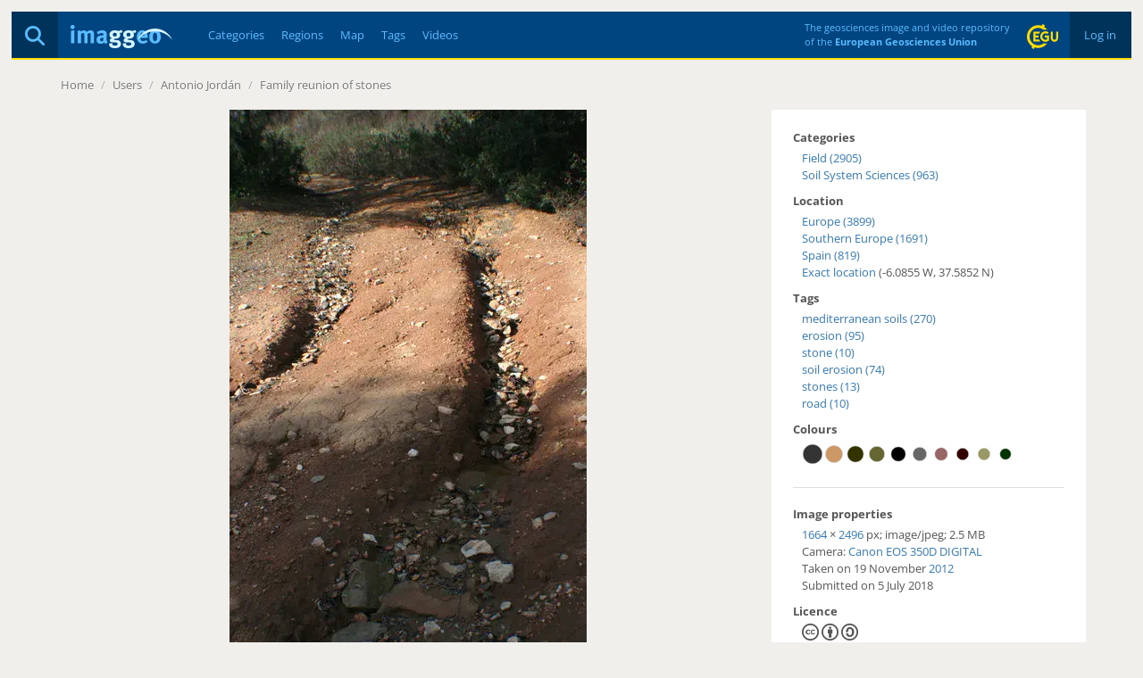

--- FILE ---
content_type: text/html; charset=utf-8
request_url: https://imaggeo.egu.eu/view/13352/
body_size: 4111
content:

<!DOCTYPE html>
<html lang="en">
<head>
  <title>Imaggeo - Family reunion of stones</title>
  <meta name="viewport" content="width=device-width, initial-scale=1, shrink-to-fit=no">
  <meta charset="utf-8">

  <link rel="preconnect" href="https://pwk.egu.eu">

  <link rel="icon" href="https://imaggeo.egu.eu/static/c377589/images/favicons/default/favicon.svg" sizes="any" type="image/svg+xml">
  <link rel="icon" href="https://imaggeo.egu.eu/static/c377589/images/favicons/default/favicon.ico" sizes="32x32">
  <link rel="apple-touch-icon" href="https://imaggeo.egu.eu/static/c377589/images/favicons/default/favicon_apple.png">
  <link rel="manifest" href="https://imaggeo.egu.eu/static/c377589/images/favicons/default/manifest.webmanifest">

  <link rel="stylesheet" href="https://imaggeo.egu.eu/static/c377589/vendors/bootstrap/css/bootstrap.min.css">
  <link rel="stylesheet" href="https://imaggeo.egu.eu/static/c377589/css/fonts.min.css">

  
  <link rel="stylesheet" href="https://imaggeo.egu.eu/static/c377589/css/core.min.css">



<link rel="stylesheet" href="https://imaggeo.egu.eu/static/c377589/css/view.min.css">
<link rel="stylesheet" href="https://imaggeo.egu.eu/static/c377589/vendors/%40fancyapps/fancybox/jquery.fancybox.min.css">


</head>
<body id="top">

  <div id="wrapper">
<header>

  <div id="header">
    <div id="auth" class="hidden-xs">

      <a  href="/login/">&nbsp;Log in&nbsp;</a>

    </div>
    <div id="egu-logo" class="hidden-xs">
      <a href="https://www.egu.eu/" target="_tab" rel="noopener noreferrer"><img src="https://imaggeo.egu.eu/static/c377589/images/egu-logo.svg" alt="EGU Logo" width="35" height="28"></a>
    </div>
    <div id="egu-logo-text" class="visible-lg"> 
      The geosciences image and video repository<br>
      of the <a href="https://www.egu.eu/" target="_tab" rel="noopener noreferrer">European Geosciences Union</a>
    </div>
    <div id="menu" class="btn-navbar visible-xs">
      <a data-toggle="collapse" data-target=".nav-collapse"><i class="fas fa-bars"></i></a>
    </div>
    <div id="search">
      <a href="/search/" title="Search"><i class="fas fa-magnifying-glass"></i></a>
    </div>
    <a id="logo" href="/"><img src="https://imaggeo.egu.eu/static/c377589/images/imaggeo-logo2.svg" alt="Imaggeo Logo" width="114" height="26"></a>
    <nav id="nav" class="hidden-xs hl">
      <ul>
        <li><a  href="/category/" title="Categories">Categories</a></li>
        <li><a  href="/region/" title="Regions">Regions</a></li>
        <li><a  href="/map/" title="Map">Map</a></li>
        <li><a  href="/tag/" title="Tags">Tags</a></li>
        <li><a  href="/videos/" title="Videos">Videos</a></li>
      </ul>
    </nav>
  </div>

  <div class="visible-xs">
    <div id="collapse" class="nav-collapse collapse">
      <ul class="nav pull-right">
        <li ><a href="/about/">About</a></li>
        <li ><a href="/copyright/">Copyright</a></li>
        <li><a href="https://www.egu.eu/imprint/">Imprint</a></li>
        <li><a href="https://www.egu.eu/privacy-policy/">Privacy policy</a></li>
  
        <li ><a href="/login/">Login</a></li>
  
      </ul>
      <ul class="nav">
        <li ><a href="/category/" title="Categories">Categories</a></li>
        <li ><a href="/region/" title="Regions">Regions</a></li>
        <li ><a href="/map/" title="Map">Map</a></li>
        <li ><a href="/tag/" title="Tags">Tags</a></li>
        <li ><a href="/videos/" title="Videos">Videos</a></li>
        <li ><a href="/photo-competition/">Photo contest</a></li>
      </ul>
      <p>
        Follow EGU on:
        <a href="https://www.instagram.com/eurogeosciences/" target="_tab" rel="noopener noreferrer"><i class="fab fa-instagram"></i><span class="hidden-xs">Instagram</span></a>
        <a href="https://www.facebook.com/EuropeanGeosciencesUnion" target="_tab" rel="noopener noreferrer"><i class="fab fa-facebook"></i><span class="hidden-xs">Facebook</span></a>
        <a href="https://geolog.egu.eu/" target="_tab" rel="noopener noreferrer"><i class="fab fa-wordpress"></i><span class="hidden-xs">Blog</span></a>
      </p>
    </div>
  </div>

</header>


    <main id="main">

      <ul id="breadcrumb">


        <li><a href="/">Home</a> <span class="divider">/</span></li>

<li><a>Users</a> <span class="divider">/</span></li>
<li><a href="/user/ajordan/">Antonio Jordán</a> <span class="divider">/</span></li>
<li><a href="/view/13352/">Family reunion of stones</a></li>

        <li class="pull-right"></li>
      </ul>
      <div id="content">

        
        






<div id="viewwrapper" itemscope itemtype="http://schema.org/ImageObject">

  <meta itemprop="name" content="Family reunion of stones">
  <meta itemprop="datePublished" content="Thu, 5 Jul 2018 12:25 CEST">
  <meta itemprop="license" content="http://creativecommons.org/licenses/by-sa/3.0/">
  <meta itemprop="contentUrl" content="https://imaggeo.egu.eu/media/uploads/2018/07/05/162e4ea5253bced78bb2d45438820343.jpg">
  <meta itemprop="author" content="Antonio Jordán">

  <div id="left">



  
    
    <a href="https://imaggeo.egu.eu/media/thumbs/previews/2018/07/05/13352.jpg.2048x1536_q85.webp" data-fancybox data-caption="Family reunion of stones" >
      <figure>
        <picture>
          <source srcset="https://imaggeo.egu.eu/media/thumbs/previews/2018/07/05/13352.jpg.800x600_q85.webp 1x, https://imaggeo.egu.eu/media/thumbs/previews/2018/07/05/13352.jpg.1600x1200_q85.webp 2x">
          <img src="https://imaggeo.egu.eu/media/thumbs/previews/2018/07/05/13352.jpg.800x600_q85.webp" alt="Family reunion of stones">
        </picture>
      </figure>
    </a>
    
  


    <div id="description">
  
      <div id="avatar" class="pull-right">
        <a title="Antonio Jordán" href="/user/ajordan/"><img width="64" height="64" srcset="https://imaggeo.egu.eu/media/thumbs/avatars/2022/07/09/8377dcf870a298a9c3cdce4848bfe6f2b.jpg.64x64_q85_crop.jpg 1x, https://imaggeo.egu.eu/media/thumbs/avatars/2022/07/09/8377dcf870a298a9c3cdce4848bfe6f2b.jpg.128x128_q85_crop.jpg 2x" src="https://imaggeo.egu.eu/media/thumbs/avatars/2022/07/09/8377dcf870a298a9c3cdce4848bfe6f2b.jpg.64x64_q85_crop.jpg" alt="Avatar"></a>
      </div>
  
      <h1>Family reunion of stones</h1>
      <p>
        by <a href="/user/ajordan/"><strong>Antonio Jordán</strong></a>, University of Seville, Sevilla, Spain
      </p>
      <div itemprop="description" class="hyphens"><p>The accumulation of rock fragments in the ruts of vehicle wheels on this mountain road is the consequence of runoff and soil movements caused by the swelling and contraction of the surface after changes in the water content.</p></div>
  
  
    </div>

    <div id="comments">
      




      <form method="get" action="/login/"><input type="hidden" name="csrfmiddlewaretoken" value="4R58ZD4guxoFcGpfzLAArpDXs7Ws0O4r812cVIQsFFeUjuE1L8OX7bSJeOZ7VqVc">
        <fieldset>
          <input type="hidden" name="next" value="/view/13352/">
          <button type="submit" class="btn btn-default pull-right" data-username="">Login to Comment</button>
        </fieldset>
      </form>


    </div>
  </div>

  <div id="right">
    <h4>Categories</h4>
    <ul>
      
      <li><a href="/category/field/">Field (2905)</a></li>
      
      <li><a href="/category/soil-system-sciences/">Soil System Sciences (963)</a></li>
      
    </ul>

    
    <h4>Location</h4>
    <div itemprop="contentLocation" itemscope itemtype="http://schema.org/Place">
      <meta itemprop="name" content="Europe, Southern Europe, Spain">
      <ul>
        
        <li><a href="/region/europe/">Europe (3899)</a></li>
        
        <li><a href="/region/southern-europe/">Southern Europe (1691)</a></li>
        
        
        <li><a href="/region/spain/">Spain (819)</a></li>
        
        
        <li itemscope itemtype="http://schema.org/GeoCoordinates"><a title="See exact location on the map" href="/map/?lat=37.585163&amp;lon=-6.085505">Exact location</a>
          (-6.0855 W, 37.5852 N)
          <meta itemprop="latitude" content="37.585163">
          <meta itemprop="longitude" content="-6.085505">
          <meta itemprop="hasMap" content="/map/?lat=37.585163&amp;lon=-6.085505">
        </li>
        
      </ul>
    </div>
    

  
    <h4>Tags</h4>
    <ul>
    
      <li><a href="/tag/mediterranean-soils/">mediterranean soils (270)</a></li>
    
      <li><a href="/tag/erosion/">erosion (95)</a></li>
    
      <li><a href="/tag/stone/">stone (10)</a></li>
    
      <li><a href="/tag/soil-erosion/">soil erosion (74)</a></li>
    
      <li><a href="/tag/stones/">stones (13)</a></li>
    
      <li><a href="/tag/road/">road (10)</a></li>
    
    </ul>
  

  
    <h4>Colours</h4>
    <div id="colors" class="indent">
<a href="/color/333333/" title="#333333 - 30%"><svg width="24" height="24" viewBox="0 0 100 100" version="1.1" xmlns="http://www.w3.org/2000/svg"><circle cx="50" cy="50" r="45" stroke="#ccc" stroke-width="2" fill="#333333" /></svg></a><a href="/color/CC9966/" title="#CC9966 - 10%"><svg width="24" height="24" viewBox="0 0 100 100" version="1.1" xmlns="http://www.w3.org/2000/svg"><circle cx="50" cy="50" r="40" stroke="#ccc" stroke-width="2" fill="#CC9966" /></svg></a><a href="/color/333300/" title="#333300 - 9%"><svg width="24" height="24" viewBox="0 0 100 100" version="1.1" xmlns="http://www.w3.org/2000/svg"><circle cx="50" cy="50" r="38" stroke="#ccc" stroke-width="2" fill="#333300" /></svg></a><a href="/color/666633/" title="#666633 - 8%"><svg width="24" height="24" viewBox="0 0 100 100" version="1.1" xmlns="http://www.w3.org/2000/svg"><circle cx="50" cy="50" r="36" stroke="#ccc" stroke-width="2" fill="#666633" /></svg></a><a href="/color/000000/" title="#000000 - 7%"><svg width="24" height="24" viewBox="0 0 100 100" version="1.1" xmlns="http://www.w3.org/2000/svg"><circle cx="50" cy="50" r="34" stroke="#ccc" stroke-width="2" fill="#000000" /></svg></a><a href="/color/666666/" title="#666666 - 6%"><svg width="24" height="24" viewBox="0 0 100 100" version="1.1" xmlns="http://www.w3.org/2000/svg"><circle cx="50" cy="50" r="32" stroke="#ccc" stroke-width="2" fill="#666666" /></svg></a><a href="/color/996666/" title="#996666 - 5%"><svg width="24" height="24" viewBox="0 0 100 100" version="1.1" xmlns="http://www.w3.org/2000/svg"><circle cx="50" cy="50" r="30" stroke="#ccc" stroke-width="2" fill="#996666" /></svg></a><a href="/color/330000/" title="#330000 - 4%"><svg width="24" height="24" viewBox="0 0 100 100" version="1.1" xmlns="http://www.w3.org/2000/svg"><circle cx="50" cy="50" r="28" stroke="#ccc" stroke-width="2" fill="#330000" /></svg></a><a href="/color/999966/" title="#999966 - 4%"><svg width="24" height="24" viewBox="0 0 100 100" version="1.1" xmlns="http://www.w3.org/2000/svg"><circle cx="50" cy="50" r="28" stroke="#ccc" stroke-width="2" fill="#999966" /></svg></a><a href="/color/003300/" title="#003300 - 3%"><svg width="24" height="24" viewBox="0 0 100 100" version="1.1" xmlns="http://www.w3.org/2000/svg"><circle cx="50" cy="50" r="26" stroke="#ccc" stroke-width="2" fill="#003300" /></svg></a>
    </div>
  


    <hr>

    <h4>Image properties</h4>
    <p class="indent">

    <a href="/width/1664/" itemprop="width">1664</a>&nbsp;&times;&nbsp;<a href="/height/2496/" itemprop="height">2496</a> px;

    <span itemprop="encodingFormat">image/jpeg</span>; <span itemprop="contentSize">2.5 MB</span>

    <br>
    Camera: 

    <a href="/camera/Canon/EOS%20350D%20DIGITAL/">Canon EOS 350D DIGITAL</a>



    <br>
      
      
        Taken on 19
      
        November
        <a href="/year/2012/">2012</a><br>
      
      Submitted on 5 July 2018
    </p>

    <h4>Licence</h4>
    <p class="indent">
      <span>
        <i class="fab fa-creative-commons small"></i>
        <i class="fab fa-creative-commons-by small"></i>
      
      
        <i class="fab fa-creative-commons-sa small"></i>
      
      </span><br>
      <a href="http://creativecommons.org/licenses/by-sa/3.0/" target="_tab" rel="noopener noreferrer">Creative Commons Attribution-ShareAlike 3.0 Unported (CC BY-SA 3.0)</a>
    </p>

    <h4>Credit</h4>
    <p class="indent">Antonio Jordán (distributed via imaggeo.egu.eu)</p>

    <p class="indent mt-1">
      <a class="btn btn-primary" download href="https://imaggeo.egu.eu/media/uploads/2018/07/05/162e4ea5253bced78bb2d45438820343.jpg">
        <i class="fas fa-download"></i>
        Download image
      </a>
    </p>

    <hr>
    <h4>Share</h4>
    <p class="indent">
      <a title="Share on Facebook" target="_tab" rel="noopener noreferrer" href="https://www.facebook.com/sharer/sharer.php?u=https%3A//imaggeo.egu.eu/view/13352/"><i class="fab fa-square-facebook medium"></i></a>
      &nbsp;
      <a title="Share on LinkedIn" target="_tab" rel="noopener noreferrer" href="https://www.linkedin.com/shareArticle?mini=true&amp;url=https%3A//imaggeo.egu.eu/view/13352/"><i class="fab fa-linkedin medium"></i></a>
      &nbsp;
      <a title="Share via email" target="_tab" rel="noopener noreferrer" href="mailto:?subject=Imaggeo%20–%20Family%20reunion%20of%20stones&amp;body=Hi,%20I%20thought%20you%20might%20like%20this%20image%20from%20Imaggeo,%20the%20open%20access%20geosciences%20image%20repository%20of%20the%20European%20Geosciences%20Union:%20https%3A//imaggeo.egu.eu/view/13352/"><i class="fas fa-square-envelope medium"></i></a>
    </p>

    <hr>
    <h4>Appreciate</h4>
    <div class="row indent">
      <div class="col-xs-6">
        <a id="unlike" class="hidden" title="Unlike this"
           href="/ajax/unlike/13352/"><i class="far fa-thumbs-up big"></i></a>
        <a id="like" title="Like this"
           href="/ajax/like/13352/"><i class="far fa-thumbs-up big inactive"></i></a>
        &nbsp;

        <a title="Login to add this to my favourites"
           href="/login/?next=/view/13352/"><i class="far fa-star big inactive"></i></a>

      </div>
      <div class="col-xs-6">
        <div id="favorites">
</div>
        <div id="likes">
<i class="far fa-thumbs-up"></i> 45 likes<br>

</div>
        <div id="hits">
          <i class="far fa-eye"></i> 34 views (90d)
        </div>
      </div>
    </div>
    <hr>
    <small class="pull-right"><a title="Report Abuse or Request Deletion (Copyrighted Material, Pornography, Harassment)" href="/report/13352/">Report</a></small>
  </div>
</div>

<a id="nextimg" href="/view/13354/"><i class="fas fa-angle-right hidden-xs"></i></a>
<a id="previousimg" href="/view/13348/"><i class="fas fa-angle-left hidden-xs"></i></a>

        
      </div>

    </main>

<footer id="footer" class="hl hidden-xs">
  <ul>
    <li><a href="/about/">About</a></li>
    <li><a href="/copyright/">Copyright</a></li>
    <li><a href="https://www.egu.eu/imprint/">Imprint</a></li>
    <li><a href="https://www.egu.eu/privacy-policy/">Privacy policy</a></li>
    <li><a href="/photo-competition/">Photo competition</a></li>
    <li>|</li>
    <li>Follow EGU on:</li>
    <li><a href="https://www.linkedin.com/company/european-geosciences-union" target="_tab" rel="noopener noreferrer"><i class="fab fa-linkedin"></i><span class="hidden-sm">LinkedIn</span></a></li>
    <li><a href="https://www.instagram.com/eurogeosciences/" target="_tab" rel="noopener noreferrer"><i class="fab fa-instagram"></i><span class="hidden-sm">Instagram</span></a></li>
    <li><a href="https://www.youtube.com/user/EuroGeosciencesUnion" target="_tab" rel="noopener noreferrer"><i class="fab fa-youtube"></i><span class="hidden-sm">YouTube</span></a></li>
    <li><a href="https://www.facebook.com/EuropeanGeosciencesUnion" target="_tab" rel="noopener noreferrer"><i class="fab fa-facebook"></i><span class="hidden-sm">Facebook</span></a></li>
    <li><a href="https://mastodon.social/@EuroGeosciences" target="_tab" rel="noopener noreferrer"><i class="fab fa-mastodon"></i><span class="hidden-sm">Mastodon</span></a></li>
    <li><a href="https://bsky.app/profile/egu.eu" target="_tab" rel="noopener noreferrer"><i class="fab fa-bluesky"></i><span class="hidden-sm">Bluesky</span></a></li>
    <li><a href="https://geolog.egu.eu/" target="_tab" rel="noopener noreferrer"><i class="fab fa-wordpress"></i><span class="hidden-sm">EGU blogs</span></a></li>
  </ul>
</footer>

  </div>


  <script src="https://imaggeo.egu.eu/static/c377589/vendors/jquery/jquery.min.js"></script>
  <script src="https://imaggeo.egu.eu/static/c377589/vendors/bootstrap/js/bootstrap.min.js"></script>
  
  <script src="https://imaggeo.egu.eu/static/c377589/js/core.min.js"></script>



<script src="https://imaggeo.egu.eu/static/c377589/js/view.min.js"></script>
<script src="https://imaggeo.egu.eu/static/c377589/vendors/%40fancyapps/fancybox/jquery.fancybox.min.js"></script>


  <noscript><p><img src="https://pwk.egu.eu/p.pwk?idsite=3&rec=1" style="border:0" alt="" /></p></noscript>
</body>
</html>